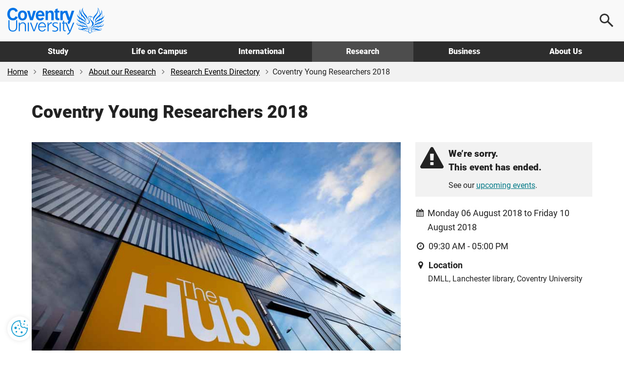

--- FILE ---
content_type: image/svg+xml
request_url: https://www.coventry.ac.uk/globalassets/media/global/footer/map-uk.svg
body_size: 3825
content:
<svg height="436pt" viewBox="0 0 394 436" width="394pt" xmlns="http://www.w3.org/2000/svg"><g fill="#fff" transform="matrix(.1 0 0 -.1 0 436)"><path d="m2175 4352c-2-2-1-10 2-18 4-11-2-13-27-8-17 4-41 2-53-4s-51-13-87-16c-53-4-69-9-86-30-23-26-37-25-27 1 8 20-16 34-38 22-12-6-19-5-22 4s-9 9-24 1c-16-10-22-9-31 7-7 10-20 19-30 19-25 0-62-41-62-69 0-12-5-31-11-42-8-16-7-26 5-44 22-33 21-35-19-28-40 6-46-7-19-45 8-12 12-27 8-33-4-8-9-7-15 2-7 11-11 11-21 1-19-19 2-44 43-55 42-11 51-18 40-36-7-10-13-10-29-2-31 16-47 15-32-4 10-12 6-13-24-8-41 6-68-10-59-35 5-14 3-14-16 2-30 27-46 10-33-37 7-25 7-39-2-47-8-8-7-15 7-24 22-17 22-30 0-22-21 8-33-10-33-51 0-38 21-53 77-53l38-1-33-14c-18-8-31-19-28-24s-8-11-24-13c-21-3-31 0-35 11-3 9-20 25-38 36-30 19-32 24-29 67 3 36-2 55-22 87-15 23-34 41-43 41-13 0-15-9-10-61l5-61-26 25c-32 30-55 25-46-9 5-18 2-24-10-24-25 0-30-27-12-55 13-20 22-24 41-19s25 2 25-11c0-33 40-83 74-95 19-6 42-20 51-30 24-26 33-25 67 7 32 31 38 29 31-9-3-17-13-28-29-32-27-7-31-31-9-63 13-18 12-22-5-38-11-10-20-15-20-11s-8 2-18-3c-11-6-24-6-36 1-14 8-22 6-35-6-15-16-14-18 7-34 18-14 20-20 10-30-6-6-18-12-25-12-22 0-14-41 12-61 21-17 23-23 13-44-7-16-19-25-35-25-18 0-23-6-23-24 0-27 23-40 48-27 9 5 41 12 69 16 29 4 64 16 78 27 34 27 41 18 20-26-16-33-13-62 5-51 4 3 13-1 19-9 8-10 6-24-9-57-21-48-26-89-10-89 7 0 7-6 0-19-8-16-6-22 7-29 15-9 15-12-4-36-12-14-29-58-38-97-17-70-17-71 3-91s22-20 56-4c40 19 39 17 28 48-5 14-4 39 3 61l11 38 13-28c7-15 17-35 21-43 10-20 41-23 64-5 14 11 16 18 8 27-6 7-12 31-14 52-2 24-10 43-21 50-14 9-22 6-43-19-19-23-24-25-20-10 2 11 7 35 11 53 7 35 21 41 40 16 11-16 14-16 43 2 18 10 35 27 39 39 6 16 8 12 15-20 18-99 20-104 42-111 40-13 50-61 16-82-11-7-20-18-20-25s-9-18-20-25-20-23-20-35c0-13-7-32-15-43-8-10-15-36-15-56 0-39-8-46-27-27-8 8-16 4-28-14-15-23-15-28 0-54 41-73 89-133 105-133 13 0 13 47 0 55-14 9-13 45 2 45 6 0 40-16 75-36s71-33 79-30c17 7 19 47 2 64-22 22 1 24 30 3 20-14 45-21 76-21 45 0 51 5 47 38-1 8 12 12 39 12 35 0 40 3 40 23 0 27 49 52 82 41 22-6 21-7-9-35-18-16-37-45-43-68-6-22-15-43-20-46-6-3-10-28-10-54 0-38 5-52 26-71 17-17 23-31 20-46-6-23 44-81 58-67 4 5 5-4 1-20-5-17-2-33 5-42 14-17 35-21 25-5-3 6-2 10 3 10s14 12 21 26c9 20 15 23 24 15 10-7 17-7 25 1 17 17 27 2 12-17-8-9-10-27-6-49 6-30 4-35-24-46-25-10-30-18-30-45 0-18 9-44 20-58 24-30 25-41 4-57-28-24-34-45-20-72 13-24 12-27-10-39-26-13-30-24-14-34 19-12 11-26-9-15-30 15-74 12-154-11-70-21-145-35-119-23 6 3 12 15 12 25 0 15-6 19-22 17s-23 3-28 22c-5 20-12 25-36 24-50-3-87-22-81-43 3-14 0-17-14-14-32 9-22-24 11-39 17-7 33-21 36-30 5-16 16-22 37-19 14 2 7-34-13-66-14-23-27-33-44-33s-34-11-50-33c-36-46-33-57 13-57 22 0 43-6 48-12 5-9 11 1 19 27 6 22 16 41 22 41 7 1 13 3 15 4 1 1 18 3 38 4 37 3 37 3 26-27-9-26-7-32 13-47l23-17-42-42 20-25 21-26-21-34c-12-18-21-45-21-60 0-19-11-34-42-56-22-16-46-30-53-30-6 0-38-13-71-29-32-16-71-31-85-35-15-3-29-14-32-25s-17-22-36-26c-25-5-31-11-29-28 2-13 13-24 28-28 24-7 24-7 3-8-16-1-23-7-23-20 0-32 27-51 63-45 26 4 29 3 15-6-29-18-22-40 12-40 36 0 77 19 104 49 23 25 87 29 106 7 6-8 24-17 38-19l27-4-27-2c-21-1-28-6-28-21 0-30 32-42 67-25 17 8 44 18 60 21 28 6 32 3 38-26 4-17 14-34 23-37 10-2 33-13 53-24 64-34 133-19 170 36 18 25 27 31 36 23 9-7 23-4 48 11 34 20 35 20 25 1-6-11-22-27-36-37-54-37-66-54-61-82 6-26 4-28-55-40-52-11-63-10-69 2-10 17-143 17-176-1-12-7-35-12-51-12-40 0-57-22-40-49 16-26 8-33-44-40-45-6-49-14-65-108-4-23-15-38-39-52-19-11-34-26-34-33-1-13-63-58-81-58-5 0-11-12-15-27-3-16-8-35-10-44-5-20-118-99-142-99-26 0-52-32-55-66-2-26 1-29 28-27 16 1 35 9 41 18 20 27 57 18 74-18 19-40 37-43 75-12 24 20 27 27 16 34-23 15-5 37 53 66 37 18 53 31 49 41-5 14-1 15 59 18 17 0 33 7 36 14 5 17 47 15 62-3 7-9 21-13 30-10 25 8 112-14 127-32 6-8 22-13 35-11 18 2 24 10 26 35 2 21 10 34 22 38 22 7 35 36 21 45-7 4-7 18 0 43 8 31 18 41 62 61 29 14 77 28 108 31 59 7 84 0 120-36 15-15 24-17 38-9 11 5 47 8 82 6 68-4 113 7 107 26-6 18 36 48 66 48 17 0 41-14 67-39 55-53 73-56 104-19 14 16 25 33 25 38 0 20-13 40-27 40-8 0-13 6-10 13 2 6 13 12 24 12 12 0 25 3 29 7 4 5 16 8 26 8 13 0 18-7 18-25s5-25 19-25c11 0 22 4 25 9 3 4 28 11 56 14s60 13 72 22c32 22 115 19 163-5 38-20 39-20 59-1 12 11 47 31 79 45 31 14 60 32 63 41 5 12 15 14 39 9 27-5 35-2 44 14 6 12 11 30 11 41 0 15 10 23 43 32 53 16 63 23 75 59 8 20 7 35-3 54-8 15-10 28-4 31 23 15 5 25-43 25-36 0-63-7-83-20s-47-20-82-20c-57 0-62 4-37 32 16 16 16 18 0 24-9 3-30 4-46 2-17-3-30-1-30 4 0 4 14 8 30 8 19 0 38 9 51 24 12 13 32 27 45 30 19 5 24 13 24 36 0 24-4 30-22 30h-22l22 22c21 21 22 21 35 4 16-22 37-14 76 27 22 24 22 27 7 49-23 33-20 40 14 33 26-6 31-3 39 18 5 13 17 27 25 30 12 5 16 21 16 71s4 67 17 74c18 11 20 42 6 135-10 65-9 64-113 115-69 34-83 37-181 40l-105 4-27-32c-15-17-27-37-27-44 0-19-43-14-58 7-7 9-20 17-28 17-25 0-15 21 30 64 24 22 47 50 50 61 11 40-81 165-122 165-5 0-17 11-26 25-16 24-15 25 8 31 14 3 30 3 35-1 19-11 12 4-25 52-43 56-73 118-74 151 0 24-37 89-64 111-9 7-16 22-16 32 0 11-5 19-11 19s-28 17-48 38c-22 22-62 47-99 61-75 29-142 99-142 148 0 16-14 51-32 79-18 27-33 59-35 72-1 13-11 51-23 85-12 33-19 71-16 83 5 18-2 25-44 42-30 12-50 27-50 36 0 30-71 95-143 130-85 42-110 44-158 11-33-22-43-23-108-18-71 6-81 23-15 23 22 0 39 9 58 31 20 22 35 30 55 27 29-3 111 43 111 62 0 5-15 13-32 18-19 5-38 18-45 33-11 21-10 26 12 42 14 10 25 25 25 32s11 20 25 29c18 12 25 25 25 48 0 22 10 40 35 65 27 26 35 42 35 68 0 23 8 43 23 58 12 12 21 26 19 31-2 6 0 32 3 59 5 37 16 59 42 88 33 36 34 40 23 74-21 64-41 71-191 70-74 0-140-4-147-9-8-5-33-3-58 4-39 11-49 10-96-10-29-12-60-28-68-35s-36-15-61-16l-47-4 21 30c11 17 31 42 45 57 16 17 22 33 18 44-5 13-9 15-18 6-19-19-28-14-28 13 0 29 58 93 107 119 19 10 35 27 39 42 4 17 18 31 39 40 43 17 75 88 51 112-13 13-13 17 0 38 12 18 13 24 2 31-13 8-96 12-103 5z"/><path d="m1330 4235c-25-25-58-49-75-54-24-6-30-13-30-34 1-30-19-36-33-11-15 27-49 1-54-42-3-27 0-39 16-50 20-14 20-14 1-14-18 0-17-3 7-27l27-27-31-26c-26-22-29-29-20-47 6-11 19-24 29-27 22-9 67 24 71 53 2 15 9 21 18 17 8-3 17 1 20 9 3 7 18 17 32 20 34 8 66 50 58 77-3 15 4 32 25 55 27 31 32 62 7 47-7-4-7 0-1 12 13 26 4 114-11 114-6 0-32-20-56-45z"/><path d="m1090 3864c0-13-7-15-34-10-26 5-35 3-40-10-11-30-6-42 22-49 15-4 21-10 15-12-16-6-17-45-1-61 22-22 48-14 48 13 0 14-5 25-10 25-6 0-5 6 2 14s17 13 22 13c5-1 15 9 23 23 11 21 10 27-3 37-9 6-13 16-9 22 3 7-2 11-14 11-13 0-21-7-21-16z"/><path d="m1021 3660c-16-53 6-110 42-110 23 0 24 3 24 65 1 53-3 67-17 75-30 16-36 12-49-30z"/><path d="m1010 3516c0-19 4-37 9-40 10-6 24 52 15 65-12 20-24 7-24-25z"/><path d="m1336 3524c-16-42 4-71 39-58 18 7 19 15 3 49-13 28-33 33-42 9z"/><path d="m1288 3348c-35-39-35-48 1-48 23 0 31 6 38 28 10 27 7 53-5 51-4 0-19-15-34-31z"/><path d="m1192 3274c-22-10-32-20-30-32 5-28 43-26 67 4 36 46 24 55-37 28z"/><path d="m1375 3077c-21-16-14-67 10-67 17 0 21 6 30 48 7 36-7 43-40 19z"/><path d="m1493 3060c-31-19-37-29-34-57 1-7-5-13-14-13s-15-9-15-25c0-33-16-32-24 1-6 24-8 25-24 11-9-8-26-17-36-18-11-2-30-23-42-45-19-35-21-44-10-53 14-12 46-5 46 10 0 5 5 9 10 9 13 0 13-37-1-42-13-4 0-38 15-38 7 0 29 16 50 35 29 26 36 39 31 55-6 18-4 20 19 14 22-5 26-3 26 14 0 11 11 42 24 69 48 95 43 112-21 73z"/><path d="m1050 2705c10-13 9-15-9-15-13 0-26-12-37-32-12-23-19-28-22-18-3 8-13 23-23 33-18 16-21 17-50 1-17-8-39-14-49-11-12 3-22-3-29-19-8-17-19-24-40-24-24 0-36-9-61-44-31-47-37-75-19-93 8-8 1-14-25-23-20-6-33-16-30-23 2-7-9-18-26-24-16-6-33-18-36-27-11-29 15-44 91-51 41-4 75-9 75-11 0-13-34-54-45-54-25 0-95-53-95-72 0-24-27-34-51-20-23 15-54 15-80 2-11-6-19-7-19-1 0 5-30 16-67 24-128 30-129 30-151 7-19-20-21-20-30-4-8 15-14 12-41-26-35-48-32-65 11-56 28 5 30 4 24-17-3-12-6-25-6-29 0-5-13-8-28-8-27 0-52-15-52-32 0-4 11-8 25-8 17 0 29-9 40-29 20-40 30-45 60-25 32 21 84 12 65-11-7-8-23-15-37-15-45 0-63-17-63-60 0-22-3-39-7-39-26 4-54-4-74-21l-24-20 22-19c18-15 20-20 8-25-20-7-19-36 1-36 9 0 28-8 42-19 15-10 41-23 57-29 17-6 24-11 18-11-14-1-18-27-5-35 4-3 25-1 45 4 30 6 37 5 37-7 0-16 8-14 93 15 42 14 49 15 57 2 15-23 12-30-12-31-13-1-30-2-39-3-22-1-102-108-88-117 21-12 4-43-39-72-23-15-42-35-42-42 0-8-18-24-40-35-67-34-45-55 27-25 41 17 81 19 103 5 11-7 4-10-27-10-32 0-46-5-55-20-7-11-22-20-33-20-12 0-29-6-39-13-15-11-16-19-8-50 9-32 8-37-7-37-9 0-22 5-29 12-9 9-15 9-24 0-7-7-16-8-23-2-11 9-105-28-105-42 0-21 34-34 101-37 41-1 75-4 76-5 2-1-23-13-55-26-87-35-102-47-102-79 0-33 30-57 86-69 35-7 36-9 21-24-10-9-17-21-17-26s-11-15-25-22c-13-7-22-17-19-21 4-7 30-6 105 6 23 3 25 1 21-20-2-14-10-30-18-36s-14-15-14-20c0-16 37-9 92 16 66 31 83 32 69 6-8-14-7-22 4-31s20-7 43 10c21 16 45 23 81 23 32 1 51 5 51 13 0 6 10 9 23 7 14-3 29 2 36 11 8 9 24 16 38 16 17 0 23 5 21 17s7 20 32 27c39 11 52 24 45 45-4 10 1 12 20 7 17-4 42 2 77 21 29 14 60 27 68 28s23 2 33 3 27 17 37 35c23 39 48 53 108 61 33 5 42 3 42-9 0-25 37-17 75 17 33 29 39 30 68 20 30-10 74-16 105-13 14 1 16 45 2 71-7 13-7 21 0 25 5 3 10 17 10 31s7 27 16 31c21 8 33 43 23 70-6 15-3 26 11 38 30 27 55 123 39 151-6 12-9 29-6 37s-1 23-8 34c-8 10-15 26-15 36s-13 26-30 35c-36 20-38 32-7 32 36 0 42 11 45 78 2 56 0 62-18 62s-20 7-20 54c0 35-5 58-15 66-8 7-15 20-15 29 0 13 9 15 45 13 37-3 44-1 39 11-3 9-12 18-20 21s-14 10-14 15c0 7 8 7 23 2 30-12 40-5 66 47 17 34 27 42 49 42 60 0 128 126 87 160-8 7-15 26-15 42v30l-57-7-58-7 34 29c42 36 36 65-20 93-31 16-39 26-39 48 0 15-5 33-12 40s-17 27-23 44c-7 23-16 33-31 33-11 0-28 6-37 13-20 17-90 7-112-14-9-9-30-14-55-12-39 2-50 11-30 23 19 12 9 24-41 49-59 30-99 35-79 11z"/><path d="m1903 2213c-54-59-75-91-63-98 7-4 7-12 0-25-14-26-13-30 11-30 12 0 34 10 49 23 15 12 35 27 44 32 11 7 17 28 19 67 3 73-13 82-60 31z"/></g></svg>

--- FILE ---
content_type: image/svg+xml
request_url: https://www.coventry.ac.uk/globalassets/media/global/footer/kakao.svg
body_size: -204
content:
<svg height="800" viewBox="0 0 24 24" width="800" xmlns="http://www.w3.org/2000/svg"><path d="m22.125 0h-20.25c-1.036 0-1.875.84-1.875 1.875v20.25c0 1.036.84 1.875 1.875 1.875h20.25c1.036 0 1.875-.84 1.875-1.875v-20.25c0-1.036-.84-1.875-1.875-1.875zm-10.125 18.75c-.591 0-1.17-.041-1.732-.12-.562.396-3.813 2.679-4.12 2.722 0 0-.125.049-.232-.014s-.088-.229-.088-.229c.032-.22.843-3.018.992-3.533-2.745-1.36-4.57-3.769-4.57-6.513 0-4.246 4.365-7.688 9.75-7.688s9.75 3.442 9.75 7.688c0 4.245-4.365 7.687-9.75 7.687zm-3.95-8.883h-.878v3.342c0 .296-.252.537-.563.537s-.562-.24-.562-.537v-3.342h-.878a.552.552 0 0 1 0-1.101h2.88a.552.552 0 0 1 0 1.101zm10.987 2.957a.558.558 0 0 1 .109.417.559.559 0 0 1 -.219.37.557.557 0 0 1 -.338.114.558.558 0 0 1 -.45-.224l-1.319-1.747-.195.195v1.227a.564.564 0 0 1 -.562.563.563.563 0 0 1 -.563-.563v-3.848a.563.563 0 0 1 1.125 0v1.21l1.57-1.57a.437.437 0 0 1 .311-.126c.14 0 .282.061.388.167a.555.555 0 0 1 .165.356.438.438 0 0 1 -.124.343l-1.282 1.281 1.385 1.835zm-8.35-3.502c-.095-.27-.383-.548-.75-.556-.366.008-.654.286-.749.555l-1.345 3.541c-.171.53-.022.728.133.8a.857.857 0 0 0 .357.077c.235 0 .414-.095.468-.248l.279-.73h1.715l.279.73c.054.153.233.248.468.248a.86.86 0 0 0 .357-.078c.155-.071.304-.268.133-.8l-1.345-3.54zm-1.311 2.443.562-1.596.561 1.596zm5.905 1.383a.528.528 0 0 1 -.539.516h-1.804a.528.528 0 0 1 -.54-.516v-3.82c0-.31.258-.562.575-.562s.574.252.574.562v3.305h1.195c.297 0 .54.231.54.515z" fill="#006a76"/></svg>